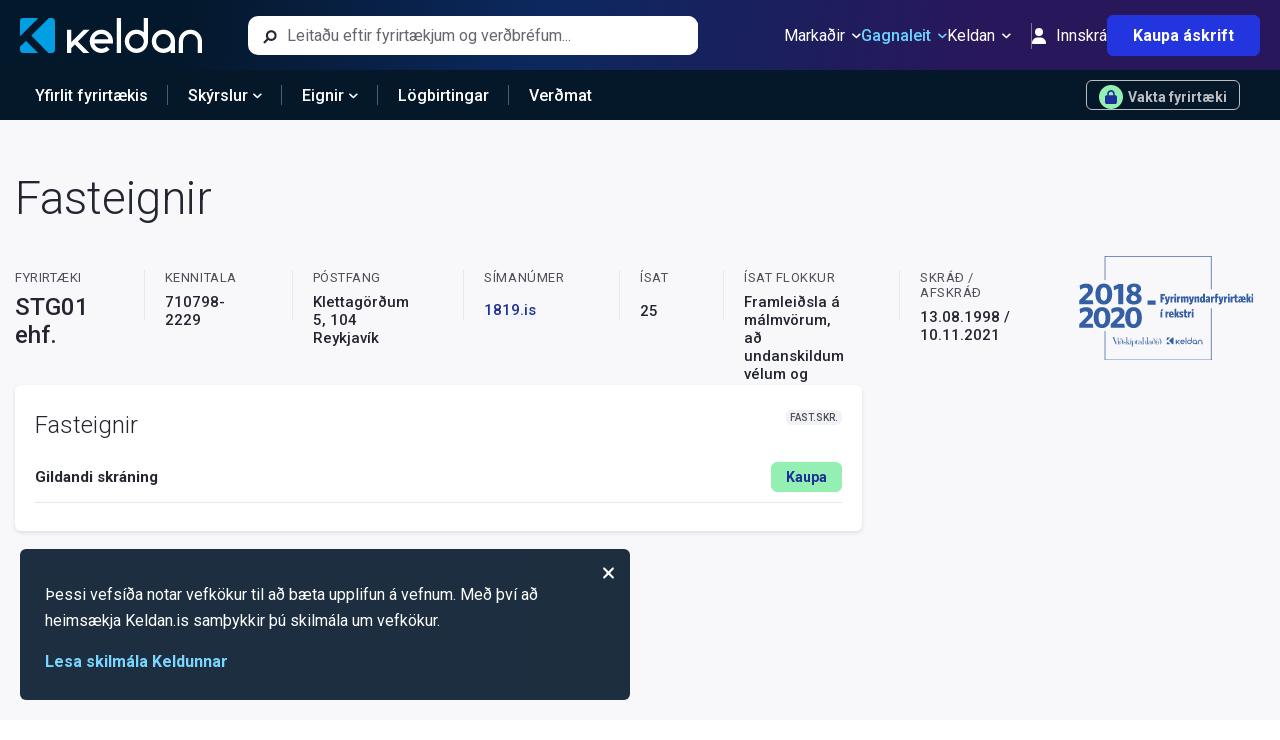

--- FILE ---
content_type: text/html; charset=utf-8
request_url: https://keldan.is/Fyrirtaeki/Fasteignir/7107982229
body_size: 5869
content:


<!DOCTYPE html>
<html lang="is">

<head>

    <meta charset="utf-8" />
    <meta http-equiv="Content-Type" content="text/html; charset=utf-8" />
    <meta name="HandheldFriendly" content="true" />
    <meta http-equiv="content-language" content="is-is">
    <meta http-equiv="X-UA-Compatible" content="IE=edge">
    <meta name="theme-color" content="#04182B">
    <meta name="viewport" content="width=device-width, initial-scale=1.0, maximum-scale=1.0,user-scalable=0" />

    <title>STG01 ehf. (7107982229) | Fasteignir</title>

        <meta property="og:description" content="Ársreikningar og aðrar nytsamlegar upplýsingar um íslensk fyrirtæki" />
        <meta property="og:title" content="STG01 ehf. | Fyrirtækjaleit Keldunnar" />

    <meta name="google-site-verification" content="HWsQQa_wDeoavVsQEm920ZPfO20G0_2zBrYdz0SyYAc" />
    <meta name="facebook-domain-verification" content="k4hfoydhjzw76bww9pij8szrp3wgsa" />

    <meta property="og:type" content="website" />
    <meta property="og:site_name" content="Keldan" />
    <meta property="og:image" content="/keldan-facebook-image.png" />
    <meta property="og:image:width" content="942" />
    <meta property="og:image:height" content="628" />
    <meta property="fb:app_id" content="1932098447032225" />

    


    <link rel="apple-touch-icon" sizes="180x180" href="/apple-touch-icon.png">
    <link rel="icon" href="/favicon.ico" />

    

        <link href="https://cdn.livemarketdata.com/ComponentLibrary/2022-01/Production/Styles/Build-v19.7.17/main.css" rel="stylesheet">
        <link href="https://cdn.livemarketdata.com/ComponentLibrary/2022-01/Production/Styles/Build-v19.7.17/2.css" rel="stylesheet">
    <script nonce="JcNl0f6igtrnoS1yrufu2lY2nWGvU6Ci">
        !function (f, b, e, v, n, t, s) {
            if (f.fbq) return; n = f.fbq = function () {
                n.callMethod ?
                    n.callMethod.apply(n, arguments) : n.queue.push(arguments)
            };
            if (!f._fbq) f._fbq = n; n.push = n; n.loaded = !0; n.version = '2.0';
            n.queue = []; t = b.createElement(e); t.async = !0;
            t.src = v; s = b.getElementsByTagName(e)[0];
            s.parentNode.insertBefore(t, s)
        }(window, document, 'script',
            'https://connect.facebook.net/en_US/fbevents.js');
        fbq('init', '408288274331818');
        fbq('track', 'PageView');
    </script>
    <noscript><img height="1" width="1" style="display:none"
            src="https://www.facebook.com/tr?id=408288274331818&ev=PageView&noscript=1" /></noscript>
    <script nonce="JcNl0f6igtrnoS1yrufu2lY2nWGvU6Ci">
        (function (w, d, s, l, i) {
            w[l] = w[l] || []; w[l].push({ 'gtm.start': new Date().getTime(), event: 'gtm.js' });
            var f = d.getElementsByTagName(s)[0], j = d.createElement(s), dl = l != 'dataLayer' ? '&l=' + l : ''; j.async = true;
            j.src = 'https://www.googletagmanager.com/gtm.js?id=' + i + dl; f.parentNode.insertBefore(j, f);
        })
            (window, document, 'script', 'dataLayer', 'GTM-NNGS89T');
    </script>
    <script async src="https://www.googletagmanager.com/gtag/js?id=G-TRCSKSBWC6" nonce="JcNl0f6igtrnoS1yrufu2lY2nWGvU6Ci"></script>
    <script nonce="JcNl0f6igtrnoS1yrufu2lY2nWGvU6Ci">
        window.dataLayer = window.dataLayer || [];
        function gtag() { dataLayer.push(arguments); }
        gtag('js', new Date());
        gtag('config', 'G-TRCSKSBWC6');
    </script>

    

    <script type="application/ld+json">
        {
        "@context": "http://schema.org",
        "@type": "WebSite",
        "url": "https://keldan.is",
        "potentialAction": {
        "@type": "SearchAction",
        "target": "https://keldan.is/Home/Search?search={search_term_string}",
        "query-input": "required name=search_term_string"
        }
        }
    </script>
</head>

<body>

    <div id="fb-root"></div>
    <script nonce="JcNl0f6igtrnoS1yrufu2lY2nWGvU6Ci">
        (function (d, s, id) {
            var js, fjs = d.getElementsByTagName(s)[0];
            if (d.getElementById(id)) return;
            js = d.createElement(s); js.id = id;
            js.src = "https://connect.facebook.net/en_GB/sdk.js#xfbml=1&version=v2.10&appId=1932098447032225";
            fjs.parentNode.insertBefore(js, fjs);
        }(document, 'script', 'facebook-jssdk'));
    </script>
    <div>
        <div id='KCL_Header'></div>
        


<div id='KCL_fasteignir'></div>


        <div id='KCL_Footer'></div>
    </div>
    <section id='KCL_CookieConsentForm'></section>

        <script type="text/javascript" src="https://cdn.livemarketdata.com/ComponentLibrary/2022-01/Production/Components/Build-v19.7.17/runtime-main.js" nonce="JcNl0f6igtrnoS1yrufu2lY2nWGvU6Ci"></script>
        <script type="text/javascript" src="https://cdn.livemarketdata.com/ComponentLibrary/2022-01/Production/Components/Build-v19.7.17/main.js" nonce="JcNl0f6igtrnoS1yrufu2lY2nWGvU6Ci"></script>
        <script type="text/javascript" src="https://cdn.livemarketdata.com/ComponentLibrary/2022-01/Production/Components/Build-v19.7.17/2.js" nonce="JcNl0f6igtrnoS1yrufu2lY2nWGvU6Ci"></script>

    <script nonce="JcNl0f6igtrnoS1yrufu2lY2nWGvU6Ci">
        ReactDOM.render(React.createElement(
            ReactComponents.Layout.Header,
            {
                userInfo: {
                    name: "" || undefined,
                    isAuthenticated: false,
                    isSubscriber: "False" === 'True',
                    isAdmin: 'False' === 'True'
                }
            }
        ), document.getElementById('KCL_Header'));
            ReactDOM.render(React.createElement(
                ReactComponents.Layout.Footer
            ), document.getElementById('KCL_Footer'));
        //cookieconsentform
        ReactDOM.render(React.createElement(
            ReactComponents.Layout.CookieConsentForm
        ), document.getElementById('KCL_CookieConsentForm'));
    </script>
    
    <script nonce="JcNl0f6igtrnoS1yrufu2lY2nWGvU6Ci">
        ReactDOM.render(React.createElement(
            ReactComponents.Company.CompanyPropertiesPage,
            {"isAuthenticated":false,"isSubscriber":false,"id":"7107982229"}
        ), document.getElementById('KCL_fasteignir'))
    </script>

</body>

</html>

--- FILE ---
content_type: text/html;charset=UTF-8
request_url: https://app.pulsmedia.is/snjallbordi/i4j1qxubv37blwi/
body_size: 9534
content:
<!DOCTYPE html>
<html lang="is" dir="ltr">
  <head>
    <meta charset="utf-8">
    <link rel="stylesheet" href="https://storage.googleapis.com/puls/js/splide/dist/css/splide.min.css">
    <link rel="stylesheet" href="https://cdnjs.cloudflare.com/ajax/libs/animate.css/4.1.1/animate.min.css"/>
    <link rel="preconnect" href="https://fonts.gstatic.com">
    <link href="https://fonts.googleapis.com/css2?family=Montserrat:wght@500;600;700;800;900&display=swap" rel="stylesheet">
    <link href="https://fonts.googleapis.com/css2?family=Merriweather:wght@500;600;700;800;900&display=swap" rel="stylesheet">
    <link href="https://fonts.googleapis.com/css2?family=Righteous&display=swap" rel="stylesheet">

    <title>Púls Template 1</title>

    <style>
      :root {
        --primarycolor: #ee7500;
        --secondarycolor: #bb3300;
        --mainimage: url("");
        --ctacolor: #ee7500;
        --ctatextcolor: #fff;
        --headercolor: #222;
        --headerfontsize: 20px;
        --subheaderfontsize: 14px;
        --pricefontsize: 14px;
        --bgr: #fff;

        /* COLORS */
        --black: #222;
        --blue: #07196D;
        --pink: #EB4ABD;
        --green: #7AC5E8;
        --yellow: #F9E04B;
        --grey: #555;
        --lightgrey: #eee;
        --white: #EC5EB9;

        --logo: url("https://eldumrett.is/themes/custom/xi_eldumrett/public/images/logo.svg");

        --smaller: 0.75;
        --animate-delay: 0.6s;
      }

      body {
        margin: 0;
        overflow: hidden;
      }

      a {
        text-decoration: none;
      }

      .bgcontainer {
        
        display: flex;
        margin: 0;
        height: 100%;
        width: 100%;
        justify-content: flex-start;
        align-items: flex-start;
        vertical-align: top;
        flex-direction: ;
        background-color: ;

      }

      .mainimg {
        position: relative;
        background-size: cover;
        background-position: center center;
        background-repeat: no-repeat;
        width: 100vw;
        height: 100vh;
        background-color: #ccc;
      }

      

      .splide__slide {
        position: relative;
        margin: 0;
        max-width: 100%;
        background-repeat: no-repeat;
        background-position: center center;
        width: 100vw;
        height: 100vh;
        left: 0;
        top: 0;
        
      }

      .splide__progress {
        background: ;
      }

      .splide__progress__bar {
        background: ;
        height: 1vh;
        width: 0;
      }

      .splide__arrow {
        opacity: 1.0;
        height: 2em;
        width: 2em;
        background-color: ;
      }

      .splide__arrow:hover {
        background-color: ;
      }

      .splide__arrow--prev {
        left: 0.4em;
      }

      .splide__arrow--next {
        right: 0.4em;
      }

      .splide__arrow svg {
        fill: ;
        height: 1em;
        width: 1em;
      }
      
        .splide310 {
          display: none;
        }
        
        .splidebox {
          display: none;
        }
      
      


      
      

      /* PORTRAIT (310x400 ofl) */

      @media only screen and (max-aspect-ratio: 1/1) and (min-aspect-ratio: 3/5) {

        .bgcontainer {
          justify-content: flex-start;
          align-items: flex-start;
          vertical-align: top;
          flex-direction: column-reverse;
        }

        .mainimg {
          width: 100vw;
          height: 100vh;
          background-position: top center;
        }

        .splide__slide {    
          width: 100vw;
          height: 100vh;

        }

        .splide__arrow {
          height: 8vw;
          width: 8vw;
        }

        .splide__arrow svg {
          height: 4vw;
          width: 4vw;
        }

        .splide__progress {
          background: #FFF;
        }

        .splide__progress__bar {
          background: #FFF;
          height: 1vh;
          width: 0;
        }
        
        .splide1018 {
          display: none;
        }
        
        .splidebox {
          display: none;
        }
        
        .splide310 {
          display: block;
        }
        
        
        

        
      }

      /* BOX (300x250 ofl) */

      @media (min-aspect-ratio: 8/9) and (max-aspect-ratio: 8/5) {

        .bgcontainer {
          justify-content: space-around;
          align-items: flex-start;
          vertical-align: top;
          flex-direction: column-reverse;
        }

        .mainimg {
          width: 100vw;
          height: 100vh;
          background-position: center center;
        }
        
        .splide__slide {
          width: 100vw;
          height: 100vh;
        }

        .splide__arrow {
          height: 8vw;
          width: 8vw;
        }

        .splide__arrow svg {
          height: 4vw;
          width: 4vw;
        }

        .splide__progress {
          background: #FFF;
        }

        .splide__progress__bar {
          background: #FFF;
          height: 1vh;
          width: 0;
        }
        
        .splide1018 {
          display: none;
        }
        
        .splide310 {
          display: none;
        }
        
        .splidebox {
          display: block;
        }
        
        
        
                
        
      }
      .animate__animated.animate__bounce {
        --animate-duration: 1s;

      }
    </style>

    <script src="https://storage.googleapis.com/puls/js/splide/dist/js/splide.min.js"></script>

  </head>
  <body uid="25415" data-campaignid="7215" data-adplacementid="51404" data-placementid="328" data-sizeid="2" data-width="310" data-height="400" >

    
    <div class="bgcontainer">
                
        <a href="https://www.pulsmedia.is" target="_blank">
        
        <div class="mainimg">
            
            
            
                <div class="splide1018">
                    <div class="splide__track">
                        <ul class="splide__list">
                            <li class="splide__slide" style="background-image: url('https://pulsmediacdn.com/adimages/2504e3d9-bae9-4655-80de-8edd2b0303ca'); background-size: cover;"></li>
                            
                            
                        </ul>
                    </div>
                    <div class="splide__progress">
                        <div class="splide__progress__bar"></div>
                    </div>
                </div>


          
         
 

                <div class="splidebox">
                    <div class="splide__track">
                        <ul class="splide__list">
                            
                            <li class="splide__slide" style="background-image: url('https://pulsmediacdn.com/adimages/c9b9378a-001f-4801-8457-54515e42d272'); background-size: cover;"></li>
                            <li class="splide__slide" style="background-image: url('https://pulsmediacdn.com/adimages/12ccedaf-68ef-493e-805c-22c916322bb9'); background-size: cover;"></li>
                        </ul>
                    </div>
                    <div class="splide__progress">
                        <div class="splide__progress__bar"></div>
                    </div>
                </div>





                <div class="splide310">
                    <div class="splide__track">
                        <ul class="splide__list">
                            <li class="splide__slide" style="background-image: url('https://pulsmediacdn.com/adimages/5a9dfbf7-f38a-43b5-bc42-9efeed7e799c'); background-size: cover;"></li>
                            <li class="splide__slide" style="background-image: url('https://pulsmediacdn.com/adimages/c32834be-9dfd-4110-a73a-f6c4290d726b'); background-size: cover;"></li>
                            <li class="splide__slide" style="background-image: url('https://pulsmediacdn.com/adimages/e32cda0c-a1e6-4734-99cb-094a34bbe50c'); background-size: cover;"></li>
                        </ul>
                    </div>
                    <div class="splide__progress">
                        <div class="splide__progress__bar"></div>
                    </div>
                </div>


        

        </div>


    </a>
        
        
    </div>
    

    <script>
      document.addEventListener('DOMContentLoaded', function () {
        var splide = new Splide('.splide1018', {
          type: 'fade',
          perPage: 1,
          autoplay: true,
          speed: 1100,
          arrows: false,
          drag: false,
          interval: 5000,
          pauseOnHover: false,
          pagination: false
        });
        splide.mount();
      });
      
      document.addEventListener('DOMContentLoaded', function () {
        var splide = new Splide('.splidebox', {
          type: 'fade',
          perPage: 1,
          autoplay: true,
          speed: 1100,
          arrows: false,
          drag: false,
          interval: 5000,
          pauseOnHover: false,
          pagination: false
        });
        splide.mount();
      });
      
      document.addEventListener('DOMContentLoaded', function () {
        var splide = new Splide('.splide310', {
          type: 'fade',
          perPage: 1,
          rewind: true,
          autoplay: true,
          speed: 1100,
          arrows: false,
          drag: false,
          interval: 5000,
          pauseOnHover: false,
          pagination: false
        });
        splide.mount();
      });
      
      
    </script>

    <script src="https://storage.googleapis.com/puls/js/tracking2.js"></script>
    <script src="https://storage.googleapis.com/puls/js/scrolling.js"></script>
  </body>
</html>

--- FILE ---
content_type: image/svg+xml
request_url: https://cdn.livemarketdata.com/Images/Excellent/fyrirmyndar2018-2020.svg
body_size: 8385
content:
<svg width="800" height="469" viewBox="0 0 800 469" fill="none" xmlns="http://www.w3.org/2000/svg">
<g clip-path="url(#clip0_2_282)">
<path d="M528.855 249.666H520.671V276.679H528.855V249.666ZM529.419 242.224C529.419 239.688 527.331 237.757 524.792 237.757C522.193 237.757 520.165 239.688 520.165 242.224C520.165 244.76 522.193 246.743 524.792 246.743C527.331 246.743 529.419 244.76 529.419 242.224ZM518.414 257.496L517.058 249.115C514.347 249.446 512.035 251.266 510.566 253.581L509.947 249.666H503.061V276.679H511.245V260.195C513.108 258.707 515.647 257.66 518.414 257.496ZM500.579 276.571L499.506 270.009C498.996 270.12 498.094 270.176 497.473 270.176C495.61 270.176 494.877 269.293 494.877 267.362V256.448H500.406L499.276 249.666H494.877V240.184L487.033 241.452V249.666H483.872V256.448H487.033V268.357C487.033 275.027 489.796 277.122 495.893 277.122C497.812 277.122 499.45 276.846 500.579 276.571ZM483.136 268.741C483.136 264.111 479.581 261.795 475.798 260.031C473.316 258.928 471.962 257.936 471.962 256.888C471.962 255.953 472.695 255.345 473.877 255.345C475.514 255.345 477.265 255.84 480.537 257.328L481.609 250.934C479.073 249.722 476.53 249.115 473.483 249.115C467.728 249.115 464.395 252.698 464.395 257.22C464.395 261.959 467.782 264.111 471.506 265.765C474.159 266.978 475.628 267.97 475.628 269.237C475.628 270.285 474.84 271.056 473.203 271.056C470.946 271.056 468.516 270.176 465.016 268.357L463.943 274.807C466.654 276.35 469.982 277.231 473.314 277.231C479.413 277.231 483.136 273.923 483.136 268.741ZM464.003 275.907L458.073 261.408L463.321 249.666H455.137L450.736 260.472V236.874L442.608 238.089V276.679H450.736V263.999L455.759 277.067L464.003 275.907ZM431.885 260.748H425.623C425.904 256.336 427.093 254.517 428.781 254.517C430.587 254.517 431.831 256.613 431.885 260.748ZM439.507 262.622C439.507 254.793 436.235 249.115 428.895 249.115C421.616 249.115 417.606 255.289 417.606 263.228C417.606 272.436 421.895 277.231 429.797 277.231C433.694 277.231 437.079 276.239 439.45 274.862L438.546 269.184C436.007 270.563 433.746 271.224 431.266 271.224C428.108 271.224 426.245 269.407 425.737 265.545H439.339C439.393 265.047 439.508 263.503 439.508 262.622M417.154 257.496L415.802 249.115C413.089 249.446 410.779 251.266 409.31 253.581L408.688 249.666H401.802V276.679H409.989V260.195C411.849 258.707 414.39 257.66 417.154 257.496ZM393.789 240.845L383.798 239.137L381.034 247.516H386.34L393.789 240.845ZM387.579 249.666H379.395V276.679H387.579V249.666Z" fill="#355FA5"/>
<path d="M799.436 181.813H791.252V208.826H799.436V181.813ZM800 174.37C800 171.835 797.912 169.905 795.371 169.905C792.775 169.905 790.746 171.835 790.746 174.37C790.746 176.906 792.775 178.893 795.371 178.893C797.912 178.893 800 176.903 800 174.37ZM789.275 208.054L783.35 193.554L788.598 181.811H780.414L776.013 192.618V169.021L767.883 170.233V208.826H776.013V196.146L781.034 209.21L789.275 208.054ZM743.953 202.046C742.823 202.93 741.582 203.591 740.452 203.591C739.045 203.591 738.196 202.654 738.196 200.89C738.196 198.795 739.608 197.14 742.937 195.984V196.093C742.993 198.074 743.387 200.445 743.953 202.046ZM757.331 192.891H751.064C751.346 188.484 752.533 186.664 754.225 186.664C756.088 186.666 757.331 188.756 757.331 192.891ZM764.78 194.437C764.78 186.611 761.336 181.264 754.789 181.264C752.025 181.264 749.937 182.256 748.354 183.908C747.056 182.144 744.913 181.373 741.804 181.373C738.138 181.373 735.035 182.256 732.266 183.468L733.226 189.478C735.483 188.318 737.799 187.492 739.998 187.492C742.144 187.492 743.159 188.375 743.159 190.801V191.793C735.315 193.005 730.628 196.037 730.628 202.046C730.628 207.118 733.788 209.325 737.739 209.325C740.786 209.325 743.553 208.165 746.152 205.905C748.181 208.165 751.232 209.38 755.069 209.38C758.963 209.38 762.407 208.386 764.72 207.009L763.818 201.331C761.333 202.708 759.018 203.37 756.592 203.37C753.377 203.37 751.569 201.55 751.004 197.692H764.606C764.724 197.196 764.78 195.32 764.78 194.437ZM729.11 208.714L728.037 202.156C727.529 202.265 726.625 202.32 726.003 202.32C724.14 202.32 723.408 201.437 723.408 199.509V188.592H728.939L727.812 181.811H723.408V172.329L715.563 173.597V181.811H712.404V188.592H715.563V200.501C715.563 207.171 718.327 209.266 724.423 209.266C726.345 209.266 727.98 208.993 729.11 208.714ZM711.837 189.642L710.483 181.264C707.775 181.592 705.458 183.412 703.992 185.728L703.371 181.813H696.484V208.829H704.671V192.345C706.534 190.855 709.073 189.805 711.837 189.642ZM692.593 181.813H684.407V208.827H692.593V181.813ZM693.155 174.371C693.155 171.835 691.067 169.905 688.526 169.905C685.929 169.905 683.899 171.835 683.899 174.371C683.899 176.906 685.929 178.893 688.526 178.893C691.067 178.893 693.155 176.903 693.155 174.371ZM682.149 189.642L680.794 181.264C678.085 181.592 675.774 183.412 674.302 185.728L673.683 181.813H666.799V208.829H674.983V192.345C676.844 190.855 679.385 189.805 682.149 189.642ZM665.048 181.813H656.861L653.418 199.843L649.522 181.428L640.944 182.42L648.734 209.213L648.506 210.096C647.607 211.309 646.418 211.696 645.289 211.696C644.161 211.696 643.315 211.528 642.245 211.309L643.374 217.87C644.332 218.035 645.688 218.146 647.04 218.146C653.022 218.146 655.618 215.555 657.426 209.104L665.048 181.813ZM640.609 176.081L639.591 169.851C638.521 169.684 637.504 169.52 635.358 169.52C630.223 169.52 627.12 172.276 627.12 177.625V181.813H623.787V188.595H627.12V208.829H634.964V188.595H640.384L639.257 181.813H634.966V178.946C634.966 176.797 635.814 175.858 638.013 175.858C639.031 175.858 639.705 175.914 640.609 176.081ZM622.72 189.642L621.363 181.264C618.653 181.592 616.342 183.412 614.873 185.728L614.253 181.813H607.367V208.829H615.551V192.345C617.412 190.855 619.95 189.805 622.72 189.642ZM595.683 202.156C594.667 203.091 593.709 203.588 592.745 203.588C591.561 203.588 590.714 202.652 590.714 200.997C590.714 198.792 592.012 197.027 595.683 195.925V202.156ZM603.81 208.829V190.414C603.81 183.963 600.986 181.373 594.556 181.373C590.603 181.373 587.781 182.144 584.734 183.356L585.748 189.531C588.512 188.154 590.657 187.492 592.297 187.492C594.668 187.492 595.683 188.375 595.683 190.801V191.793C587.839 193.005 583.152 196.037 583.152 202.046C583.152 206.954 585.804 209.325 589.531 209.325C592.294 209.325 594.44 208.001 596.359 206.071L596.813 208.829H603.81ZM572.201 200.89C571.299 201.716 570.285 202.212 569.38 202.212C567.234 202.212 565.768 200.724 565.768 195.816C565.768 190.414 567.63 188.099 570.566 188.099C571.131 188.099 571.639 188.21 572.201 188.486V200.89ZM580.385 208.829V169.024L572.201 170.235V181.98C571.411 181.76 570.395 181.648 569.38 181.648C562.775 181.648 557.695 186.115 557.695 196.644C557.695 205.19 561.195 209.38 566.33 209.38C569.208 209.38 571.296 207.946 573.045 206.237L573.441 208.829H580.385ZM554.819 208.829V188.154C554.819 183.744 552.728 181.264 548.159 181.264C545.225 181.264 542.798 182.861 540.821 184.68L540.314 181.813H533.37V208.829H541.554V189.807C542.63 188.982 543.759 188.375 544.829 188.375C546.015 188.375 546.635 189.202 546.635 190.359V208.829H554.819ZM531.619 181.813H523.435L519.99 199.843L516.098 181.428L507.515 182.42L515.308 209.213L515.082 210.096C514.179 211.309 512.992 211.696 511.865 211.696C510.735 211.696 509.885 211.528 508.818 211.309L509.944 217.87C510.906 218.035 512.258 218.146 513.611 218.146C519.596 218.146 522.193 215.555 523.997 209.104L531.619 181.813ZM505.939 208.829V188.154C505.939 183.744 503.906 181.264 499.39 181.264C496.566 181.264 494.196 182.752 492.278 184.459C491.377 182.42 489.455 181.264 486.462 181.264C483.586 181.264 481.157 182.807 479.239 184.625L478.734 181.813H471.847V208.829H479.975V189.753C481.047 188.871 482.003 188.375 483.019 188.375C484.262 188.375 484.825 189.146 484.825 190.306V208.829H492.898V189.753C493.97 188.871 494.986 188.375 496.002 188.375C497.245 188.375 497.807 189.146 497.807 190.306V208.829H505.939ZM469.762 189.642L468.404 181.264C465.695 181.592 463.384 183.412 461.915 185.728L461.295 181.813H454.409V208.829H462.593V192.345C464.454 190.855 466.992 189.805 469.762 189.642ZM450.513 181.813H442.328V208.827H450.513V181.813ZM451.078 174.371C451.078 171.835 448.987 169.905 446.451 169.905C443.855 169.905 441.821 171.835 441.821 174.371C441.821 176.906 443.855 178.893 446.451 178.893C448.987 178.893 451.078 176.903 451.078 174.371ZM440.07 189.642L438.715 181.264C436.007 181.592 433.692 183.412 432.225 185.728L431.603 181.813H424.716V208.829H432.901V192.345C434.766 190.855 437.305 189.805 440.07 189.642ZM422.968 181.813H414.784L411.341 199.843L407.446 181.428L398.866 182.42L406.656 209.213L406.431 210.096C405.527 211.309 404.343 211.696 403.213 211.696C402.084 211.696 401.237 211.528 400.167 211.309L401.294 217.87C402.257 218.035 403.612 218.146 404.963 218.146C410.947 218.146 413.543 215.555 415.346 209.104L422.968 181.813ZM399.545 178.561V170.788H379.791V208.829H389.047V194.164H397.565L396.271 186.279H389.047V178.561H399.545Z" fill="#355FA5"/>
<path d="M183.023 370.295V370.905H183.415C186.142 370.902 186.494 371.512 186.454 372.352C186.494 372.997 186.063 373.989 185.129 376.54L179.592 391.778H179.513L170.467 368.585C170.402 368.296 170.376 368.069 170.388 367.879C170.35 367.036 170.702 366.427 173.429 366.429H173.819V365.821H170.138H165.317H161.637V366.429H162.649C164.908 366.427 165.575 368.875 166.157 370.399L167.492 374.013L177.566 398.022H177.955L187.002 373.493C187.586 371.969 188.25 370.902 190.511 370.905H191.524V370.295H183.023ZM321.535 396.498V366.427H321.537V365.819H315.221V366.427H318.255V396.498H315.137V397.107H324.649V396.498H321.535ZM264.052 389.104C264.072 383.895 263.485 381.265 260.077 381.26C256.812 381.265 254.59 384.391 254.618 387.202V391.625C254.59 394.604 256.928 396.967 259.765 396.953C263.602 396.967 264.072 394.797 264.052 389.104ZM267.798 389.104C267.815 393.576 264.655 397.577 259.765 397.562C257.087 397.577 255.252 395.632 254.695 394.361H254.618V406.134H254.928H256.205V406.746H254.928H251.341H249.817V406.134H251.341H251.343V382.099H248.611V381.49H251.343C252.559 381.495 253.81 381.417 254.618 380.652V384.536H254.695C255.368 382.753 257.243 380.655 260.077 380.652C264.734 380.657 267.815 385.382 267.798 389.104ZM311.782 389.104C311.745 383.895 311.164 381.265 307.726 381.26C304.491 381.265 302.266 384.391 302.269 387.202V391.625C302.266 395.215 305.155 396.967 307.498 396.953C311.278 396.967 311.745 394.797 311.782 389.104ZM315.528 389.104C315.493 393.576 312.33 397.577 307.498 397.562C304.686 397.577 302.85 395.557 302.348 394.361H302.269V397.105H296.262V396.496H298.994V366.424H295.952V365.816H302.266V366.271H302.269V384.536H302.348C303.044 382.753 304.919 380.655 307.726 380.652C312.409 380.657 315.493 385.382 315.528 389.104ZM243.934 382.099H242.022H240.812H240.617C239.307 382.104 238.68 382.409 237.343 383.624L233.055 387.659L239.138 395.049C240.008 396.089 240.32 396.508 241.085 396.496H243.038H243.934V382.099ZM250.329 396.498V397.107H243.038H240.812H233.288V396.498H236.097L230.637 389.948L229.232 391.167V396.498H231.962V397.107H222.916V396.498H225.958V366.427H222.921V365.819H229.235V366.427H229.232V390.328L235.472 384.463C236.339 383.67 236.847 382.982 236.875 382.712C236.847 382.296 236.302 382.106 235.081 382.102H233.754V381.492H240.812H242.022H243.934C245.155 381.497 246.404 381.42 247.208 380.655V396.498H250.329ZM374.955 373.112C373.764 372.044 372.121 370.902 370.353 370.142L370.665 369.685C372.323 370.14 374.931 371.36 376.358 372.429L380.181 370.295L380.568 370.828L376.981 372.809C378.992 374.178 383.831 378.449 383.845 387.51C383.831 394.146 380.554 397.579 375.579 397.565C370.526 397.579 367.284 393.5 367.314 389.106C367.284 384.734 370.526 380.657 375.579 380.655C377.318 380.657 378.678 381.001 380.025 382.407H380.105C379.305 379.208 377.276 375.476 375.423 373.646L371.366 375.855L370.977 375.323L374.955 373.112ZM380.102 390.633V387.662C380.08 384.316 379.929 381.268 375.577 381.263C371.19 381.268 371.032 384.316 371.051 387.662V390.633C371.032 393.918 371.19 396.97 375.577 396.955C379.929 396.967 380.083 393.918 380.102 390.633ZM361.386 373.798C361.389 374.865 362.288 375.741 363.412 375.78C364.47 375.741 365.369 374.865 365.364 373.798C365.369 372.732 364.47 371.853 363.412 371.817C362.288 371.853 361.389 372.732 361.386 373.798ZM361.074 396.498H357.953V397.107H367.467V396.498H364.346V380.655C363.585 381.42 362.337 381.497 361.074 381.492H357.953V382.102H361.074V396.498ZM348.515 373.112C347.319 372.044 345.676 370.902 343.916 370.142L344.224 369.685C345.874 370.14 348.485 371.36 349.918 372.429L353.741 370.295L354.133 370.828L350.543 372.809C352.55 374.178 357.386 378.449 357.408 387.51C357.386 394.146 354.109 397.579 349.144 397.565C344.081 397.579 340.841 393.5 340.874 389.106C340.844 384.734 344.081 380.657 349.144 380.655C350.869 380.657 352.235 381.001 353.585 382.407H353.662C352.862 379.208 350.827 375.476 348.983 373.646L344.931 375.855L344.539 375.323L348.515 373.112ZM353.662 390.633V387.662C353.638 384.316 353.487 381.268 349.144 381.263C344.748 381.268 344.587 384.316 344.618 387.662V390.633C344.587 393.918 344.748 396.97 349.144 396.955C353.484 396.967 353.638 393.918 353.662 390.633ZM338.455 395.051C338.461 395.786 338.58 396.737 339.625 396.725C340.529 396.737 341.079 396.014 341.651 395.203L342.122 395.509C341.349 396.781 340.333 397.579 338.686 397.565C336.821 397.579 335.496 396.549 335.258 395.203H335.182C333.819 396.931 332.065 397.579 329.486 397.565C326.442 397.579 324.609 396.091 324.572 393.529C324.609 389.229 330.425 388.165 334.478 388.196H335.182V383.471C335.186 381.689 333.467 381.268 331.981 381.263C330.854 381.268 328.201 381.689 328.241 383.092C328.201 383.972 329.486 383.556 329.486 385.303C329.486 386.184 328.706 386.87 327.693 386.9C326.598 386.87 325.979 386.031 325.979 384.768C325.979 382.794 328.082 380.657 331.981 380.655C334.949 380.657 338.461 382.144 338.455 385.071V395.051ZM335.182 388.809H334.555C331.674 388.774 328.122 388.85 328.161 392.919C328.122 395.063 328.473 396.665 330.968 396.653C333.896 396.665 335.186 394.529 335.182 393.757V388.809ZM293.302 395.051C293.319 395.786 293.435 396.737 294.468 396.725C295.387 396.737 295.934 396.014 296.495 395.203L296.965 395.509C296.207 396.781 295.194 397.579 293.535 397.565C291.679 397.579 290.354 396.549 290.104 395.203H290.025C288.675 396.931 286.92 397.579 284.33 397.565C281.3 397.579 279.468 396.091 279.494 393.529C279.468 389.229 285.281 388.165 289.321 388.196H290.025V383.471C290.042 381.689 288.328 381.268 286.824 381.263C285.71 381.268 283.056 381.689 283.084 383.092C283.056 383.972 284.342 383.556 284.33 385.303C284.342 386.184 283.566 386.87 282.536 386.9C281.456 386.87 280.834 386.031 280.82 384.768C280.834 382.794 282.94 380.657 286.824 380.655C289.809 380.657 293.319 382.144 293.302 385.071V395.051ZM290.025 388.809H289.4C286.527 388.774 282.979 388.85 283.004 392.919C282.979 395.063 283.329 396.665 285.811 396.653C288.754 396.665 290.042 394.529 290.025 393.757V388.809ZM270.604 394.211C270.58 396.703 272.378 397.579 275.128 397.565C277.993 397.579 279.128 395.598 279.42 394.669L278.794 394.592C278.58 395.218 277.723 396.97 275.752 396.955C274.52 396.97 273.857 396.476 273.881 394.898V382.102H279.261V381.492H273.881V376.162H273.411C272.727 379.896 271.246 381.572 267.173 381.492V382.102H270.604V394.211ZM243.546 373.798C243.555 374.865 244.451 375.741 245.571 375.78C246.637 375.741 247.535 374.865 247.521 373.798C247.535 372.732 246.637 371.853 245.571 371.817C244.451 371.853 243.555 372.732 243.546 373.798ZM211.881 397.337H212.503C212.545 396.549 212.428 395.942 212.971 395.966C213.714 395.942 214.65 397.579 217.729 397.565C220.738 397.579 223.159 395.252 223.188 391.7C223.159 389.08 221.868 387.406 218.742 387.204L217.417 387.13C214.808 386.985 213.286 386.297 213.283 384.311C213.286 382.334 214.885 381.268 216.869 381.263C219.959 381.268 221.127 383.249 221.395 385.452H221.94L221.784 380.883H221.239V381.188C221.207 381.727 221.167 381.99 220.927 382.024C220.543 381.99 219.099 380.657 217.025 380.655C213.95 380.657 212.114 382.83 212.111 385.606C212.114 389.537 214.573 389.881 217.105 390.175C219.178 390.374 221.519 390.415 221.549 393.451C221.519 395.598 219.882 396.97 217.729 396.955C213.637 396.97 212.622 393.541 212.347 391.627H211.801L211.881 397.337ZM201.82 373.112C200.685 372.044 199.044 370.902 197.217 370.142L197.608 369.685C199.243 370.14 201.853 371.36 203.223 372.429L207.123 370.295L207.512 370.828L203.848 372.809C205.913 374.178 210.752 378.449 210.788 387.51C210.752 394.146 207.472 397.579 202.443 397.565C197.445 397.579 194.207 393.5 194.177 389.106C194.207 384.734 197.445 380.657 202.443 380.655C204.235 380.657 205.599 381.001 206.89 382.407H206.967C206.226 379.208 204.195 375.476 202.366 373.646L198.23 375.855L197.841 375.323L201.82 373.112ZM206.967 390.633V387.662C207.006 384.316 206.85 381.268 202.443 381.263C198.109 381.268 197.953 384.316 197.92 387.662V390.633C197.953 393.918 198.109 396.97 202.443 396.955C206.85 396.967 207.006 393.918 206.967 390.633ZM188.406 373.798C188.44 374.865 189.338 375.741 190.432 375.78C191.522 375.741 192.419 374.865 192.382 373.798C192.419 372.732 191.522 371.853 190.432 371.817C189.338 371.853 188.44 372.732 188.406 373.798ZM188.795 396.498V382.102H185.674V381.492H188.795C190.038 381.497 191.289 381.42 192.07 380.655V396.498H195.191V397.107H185.674V396.498H188.795Z" fill="#355FA5"/>
<path d="M128.841 0.5V108.712" stroke="#355FA5" stroke-width="3.242"/>
<path d="M128.841 337.207V469.421" stroke="#355FA5" stroke-width="3.242"/>
<path d="M609.423 0.5V149.971" stroke="#355FA5" stroke-width="3.242"/>
<path d="M609.423 235.494V469.5" stroke="#355FA5" stroke-width="3.242"/>
<path d="M128.843 2.00316H610.679" stroke="#355FA5" stroke-width="3.242"/>
<path d="M128.843 467.982H610.679" stroke="#355FA5" stroke-width="3.242"/>
<path d="M357.639 200.42H321.127V218.938H357.639V200.42Z" fill="#355FA5"/>
<path d="M496.933 366.466H493.113V396.829H496.933V366.466Z" fill="#355FA5"/>
<path d="M510.622 393.079C507.021 393.079 504.094 390.219 504.094 386.704C504.094 383.189 507.021 380.329 510.622 380.329C514.218 380.329 517.141 383.184 517.148 386.692V386.709C517.146 390.221 514.221 393.079 510.622 393.079ZM520.965 366.466H517.146V378.87C515.365 377.452 513.091 376.598 510.618 376.598C504.914 376.598 500.272 381.131 500.272 386.704C500.272 392.278 504.914 396.81 510.618 396.81C516.323 396.81 520.965 392.278 520.965 386.704C520.965 386.696 520.965 386.689 520.965 386.68V366.466Z" fill="#355FA5"/>
<path d="M473.18 384.838C473.998 382.231 476.488 380.326 479.423 380.326C482.36 380.326 484.847 382.228 485.667 384.836L473.18 384.838ZM479.423 376.595C473.718 376.595 469.076 381.129 469.076 386.701C469.076 392.274 473.718 396.807 479.423 396.807C482.215 396.807 484.833 395.738 486.795 393.798L484.072 391.177C482.833 392.402 481.184 393.076 479.423 393.076C476.49 393.076 474.003 391.177 473.18 388.569L489.767 388.567V386.701C489.769 381.129 485.127 376.595 479.423 376.595Z" fill="#355FA5"/>
<path d="M534.659 393.08C531.059 393.08 528.129 390.22 528.129 386.704C528.129 383.189 531.059 380.329 534.659 380.329C538.258 380.329 541.185 383.189 541.185 386.704C541.185 390.22 538.258 393.08 534.659 393.08ZM534.659 376.598C528.951 376.598 524.312 381.131 524.312 386.704C524.312 392.276 528.951 396.81 534.659 396.81C537.13 396.81 539.404 395.959 541.185 394.538V396.822H545.005V386.709V386.704C545.005 381.131 540.363 376.598 534.659 376.598Z" fill="#355FA5"/>
<path d="M558.674 376.617C552.978 376.617 548.346 381.141 548.346 386.704V396.822H552.166V386.704C552.166 383.201 555.087 380.348 558.674 380.348C562.26 380.348 565.18 383.201 565.18 386.704V396.822H569V386.704C569 381.141 564.368 376.617 558.674 376.617Z" fill="#355FA5"/>
<path d="M458.496 386.849L469.004 376.583H463.602L452.584 387.342V376.598H448.764V396.826H452.584V392.622L455.794 389.486L463.302 396.817H468.705L458.496 386.849Z" fill="#355FA5"/>
<path d="M438.578 366.466H407.499V396.822H438.578V366.466Z" fill="white"/>
<path d="M407.499 366.466V382.388L423.805 366.466H407.499Z" fill="#355FA5"/>
<path d="M417.439 381.764L432.854 396.819H438.578V366.466H433.104L417.439 381.764Z" fill="#355FA5"/>
<path d="M412.79 386.309L407.499 391.475V396.822H423.545L412.79 386.309Z" fill="#355FA5"/>
<path d="M273.506 277.169C273.506 296.521 268.533 307.272 258.05 307.272C247.568 307.272 242.463 296.521 242.463 277.169C242.463 257.819 247.568 247.068 258.05 247.068C268.533 247.068 273.506 257.819 273.506 277.169ZM295.678 277.169C295.678 246.799 280.627 230 258.05 230C235.339 230 220.155 246.799 220.155 277.169C220.155 307.541 235.339 324.338 258.05 324.338C280.627 324.338 295.678 307.541 295.678 277.169ZM218.679 322.591L215.858 304.854H181.455L199.596 287.248C210.75 276.766 216.933 268.704 216.933 256.341C216.933 240.079 205.375 230.269 186.695 230.269C173.794 230.269 164.387 234.033 156.594 239.273L159.281 258.356C167.077 252.711 175.272 249.083 183.336 249.083C190.726 249.083 195.028 252.577 195.028 258.76C195.028 264.806 191.937 269.107 185.889 275.288L154.579 306.6V322.591H218.679ZM130.927 277.169C130.927 296.521 125.954 307.272 115.472 307.272C104.992 307.272 99.884 296.521 99.884 277.169C99.884 257.819 104.992 247.068 115.472 247.068C125.954 247.068 130.927 257.819 130.927 277.169ZM153.101 277.169C153.101 246.799 138.048 230 115.472 230C92.7628 230 77.5757 246.799 77.5757 277.169C77.5757 307.541 92.7628 324.338 115.472 324.338C138.048 324.338 153.101 307.541 153.101 277.169ZM76.1002 322.591L73.2787 304.854H38.8762L57.0167 287.248C68.1707 276.766 74.3535 268.704 74.3535 256.341C74.3535 240.079 62.7965 230.269 44.1161 230.269C31.2154 230.269 21.8104 234.033 14.0154 239.273L16.7025 258.356C24.4976 252.711 32.6934 249.083 40.7572 249.083C48.1492 249.083 52.4486 252.577 52.4486 258.76C52.4486 264.806 49.3584 269.107 43.3099 275.288L12 306.6V322.591H76.1002Z" fill="#355FA5"/>
<path d="M241.052 169.328C230.964 174.978 224.778 183.181 224.778 193C224.778 206.719 236.749 218.421 259.615 218.421C281.268 218.421 294.449 207.257 294.449 191.655C294.449 180.626 288.935 173.9 278.04 168.521C286.515 163.142 291.759 156.147 291.759 147.403C291.759 133.819 279.654 124 260.287 124C241.59 124 227.737 133.147 227.737 148.748C227.737 157.897 232.712 164.355 241.052 169.328M255.04 175.919C269.162 181.567 273.468 184.795 273.468 191.924C273.468 198.785 267.549 203.088 260.018 203.088C251.678 203.088 245.355 198.516 245.355 190.849C245.355 184.797 249.258 179.819 255.04 175.919ZM263.38 162.066C251.813 157.492 247.913 154.13 247.913 148.345C247.913 142.697 252.216 138.394 259.48 138.394C266.876 138.394 271.72 142.428 271.72 148.614C271.72 154.13 268.624 158.301 263.38 162.066M210.925 216.675V125.618H190.883L167.614 136.377L170.035 153.863L188.328 146.734V216.675H210.925V216.675ZM139.101 171.213C139.101 190.582 134.125 201.342 123.634 201.342C113.142 201.342 108.032 190.582 108.032 171.213C108.032 151.846 113.142 141.086 123.634 141.086C134.125 141.086 139.101 151.846 139.101 171.213ZM161.294 171.213C161.294 140.817 146.23 124.002 123.634 124.002C100.903 124.002 85.7045 140.817 85.7045 171.213C85.7045 201.611 100.903 218.423 123.634 218.423C146.23 218.423 161.294 201.611 161.294 171.213ZM76.1567 216.675L73.3327 198.922H38.8999L57.0564 181.301C68.2203 170.809 74.4085 162.741 74.4085 150.367C74.4085 134.09 62.8412 124.271 44.1444 124.271C31.2324 124.271 21.8191 128.039 14.0171 133.284L16.7066 152.384C24.5086 146.734 32.7116 143.103 40.7825 143.103C48.181 143.103 52.4843 146.599 52.4843 152.787C52.4843 158.839 49.3913 163.144 43.3375 169.33L12 200.67V216.675H76.1567V216.675Z" fill="#355FA5"/>
</g>
<defs>
<clipPath id="clip0_2_282">
<rect width="800" height="469" fill="white"/>
</clipPath>
</defs>
</svg>
